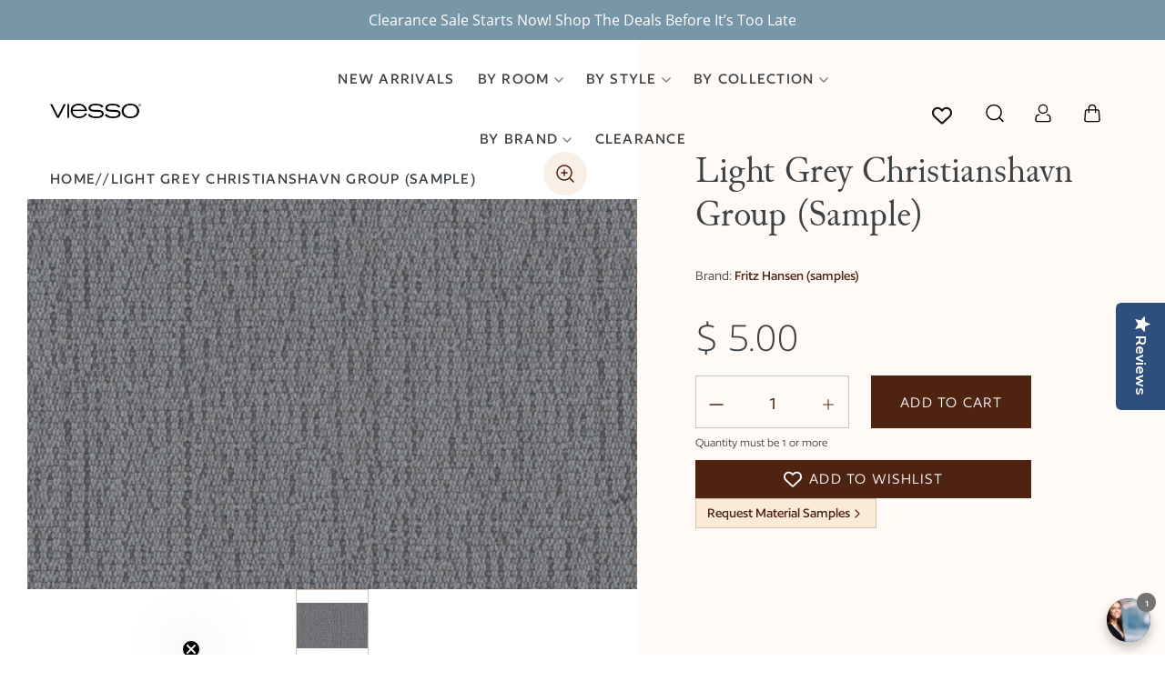

--- FILE ---
content_type: text/javascript
request_url: https://viesso.com/cdn/shop/t/45/assets/createape.js?v=136038960638168109231764203756
body_size: 366
content:
$(function(){let currentSlideColor;$("#hero-slider").on("init",function(event,slick){let bgColor=$(slick.$slides.get(0)).attr("data-background-color"),bgStyle=$(slick.$slides.get(0)).attr("data-background-style");$(".site-header").removeClass(currentSlideColor),currentSlideColor=bgColor,$(".site-header").addClass(bgColor),bgColor=="green"||bgColor=="red"||bgColor=="gray"?$(".site-header").addClass("white-header"):$(".site-header").removeClass("white-header"),bgStyle=="style-100"?$(".site-header").addClass("style-100"):$(".site-header").removeClass("style-100")}),$("#hero-slider").slick({dots:!0,infinite:!0,speed:300,slidesToShow:1,slidesToScroll:1,adaptiveHeight:!1,arrows:!1,fade:!0,appendDots:".hero-section .controls",autoplay:!0,autoplaySpeed:8e3}),$("#hero-slider").on("afterChange",function(event,slick,currentSlide,nextSlide){let bgColor=$(slick.$slides.get(currentSlide)).attr("data-background-color"),bgStyle=$(slick.$slides.get(currentSlide)).attr("data-background-style");$(".site-header").removeClass(currentSlideColor),currentSlideColor=bgColor,$(".site-header").addClass(bgColor),bgColor=="green"||bgColor=="red"||bgColor=="gray"?$(".site-header").addClass("white-header"):$(".site-header").removeClass("white-header"),bgStyle=="style-100"?$(".site-header").addClass("style-100"):$(".site-header").removeClass("style-100")}),$(".catalog-collection-product-slider").each(function(){$(this).slick({dots:!0,infinite:!1,slidesToShow:3,speed:800,slidesToScroll:1,adaptiveHeight:!1,arrows:!0,prevArrow:'<button class="prev-slider"><svg width="64" height="64" viewBox="0 0 64 64" fill="none" xmlns="http://www.w3.org/2000/svg"><rect width="64" height="64" rx="32" transform="matrix(-1 0 0 1 64 0)" fill="#3D4246"/><path d="M34.3333 24L26.3333 32L34.3333 40" stroke="#FFF4F4"/></svg></button>',nextArrow:'<button class="next-slider"><svg width="64" height="64" viewBox="0 0 64 64" fill="none" xmlns="http://www.w3.org/2000/svg"><rect width="64" height="64" rx="32" fill="#3D4246"/><path d="M29.6667 24L37.6667 32L29.6667 40" stroke="#FFF4F4"/></svg></button>',responsive:[{breakpoint:991,settings:{slidesToShow:2,arrows:!1}}]})}),$(".our-brands-slider").slick({dots:!0,infinite:!1,speed:300,slidesToShow:2,slidesToScroll:1,speed:800,adaptiveHeight:!1,centerMode:!1,variableWidth:!1,arrows:!0,prevArrow:'<button class="prev-slider"><svg width="48" height="48" viewBox="0 0 48 48" fill="none" xmlns="http://www.w3.org/2000/svg"><rect width="48" height="48" rx="24" transform="matrix(-1 0 0 1 48 0)" fill="black" fill-opacity="0.2"/><path d="M25 18L19 24L25 30" stroke="#FFF4F4"/></svg></button>',nextArrow:'<button class="next-slider"><svg width="48" height="48" viewBox="0 0 48 48" fill="none" xmlns="http://www.w3.org/2000/svg"><rect width="48" height="48" rx="24" fill="black" fill-opacity="0.2"/><path d="M23 18L29 24L23 30" stroke="#FFF4F4"/></svg></button>',appendArrows:$("#our-brands-section .controls"),responsive:[{breakpoint:991,settings:{slidesToShow:2,arrows:!1,dots:!1}}]}),$(".product-slider").each(function(){$(this).slick({dots:!0,infinite:!1,slidesToShow:3,speed:800,slidesToScroll:1,adaptiveHeight:!1,arrows:!0,prevArrow:'<button class="prev-slider"><svg width="64" height="64" viewBox="0 0 64 64" fill="none" xmlns="http://www.w3.org/2000/svg"><rect width="64" height="64" rx="32" transform="matrix(-1 0 0 1 64 0)" fill="#3D4246"/><path d="M34.3333 24L26.3333 32L34.3333 40" stroke="#FFF4F4"/></svg></button>',nextArrow:'<button class="next-slider"><svg width="64" height="64" viewBox="0 0 64 64" fill="none" xmlns="http://www.w3.org/2000/svg"><rect width="64" height="64" rx="32" fill="#3D4246"/><path d="M29.6667 24L37.6667 32L29.6667 40" stroke="#FFF4F4"/></svg></button>',responsive:[{breakpoint:991,settings:{slidesToShow:2,arrows:!1}}]})}),$(".product-detail-gallery-slider").each(function(){$(this).slick({dots:!0,infinite:!1,speed:300,slidesToShow:1,slidesToScroll:1,adaptiveHeight:!1,arrows:!1})}),$(".second-level").hover(function(){$(".second-level").removeClass("active"),$(this).addClass("active")},function(){$(".second-level:nth-child(1)").addClass("active")}),$(window).scroll(function(){window.location.href.indexOf("/blogs/a-la-mod/")===-1&&($(window).scrollTop()>800?$(".site-header").addClass("sticky"):$(".site-header").removeClass("sticky"))}),$(".site-nav > .site-nav--has-dropdown").hover(function(){$(".site-header").addClass("dropdown-open")},function(){$(".site-header").removeClass("dropdown-open")});let currentImage=$("#productSlider .slick-current img").attr("zoom-src");$(".zoom-button").attr("href",currentImage),$("#productSlider").on("afterChange",function(){currentImage=$("#productSlider .slick-current img").attr("zoom-src"),$(".zoom-button").attr("href",currentImage)}),$readMoreJS({target:".description.read-more-less",wordsCount:44,toggle:!0,moreLink:"Read more",lessLink:" Read less",linkClass:"read-more-link"})});
//# sourceMappingURL=/cdn/shop/t/45/assets/createape.js.map?v=136038960638168109231764203756


--- FILE ---
content_type: text/javascript
request_url: https://limits.minmaxify.com/viesso.myshopify.com?v=138b&r=20251107115748
body_size: 17436
content:
!function(i){if(!i.minMaxify&&-1==location.href.indexOf("checkout.shopify")){var e=i.minMaxifyContext||{},a=i.minMaxify={shop:"viesso.myshopify.com",cart:null,cartLoadTryCount:0,customer:e.customer,feedback:function(i){if(0!=n.search(/\/(account|password|checkouts|cache|pages|\d+\/)/)){var e=new XMLHttpRequest;e.open("POST","https://app.minmaxify.com/report"),e.send(location.protocol+"//"+a.shop+n+"\n"+i)}},guarded:function(i,e){return function(){try{var n=e&&e.apply(this,arguments),t=i.apply(this,arguments);return e?t||n:t}catch(i){console.error(i);var m=i.toString();-1==m.indexOf("Maximum call stack")&&a.feedback("ex\n"+(i.stack||"")+"\n"+m)}}}},n=i.location.pathname;a.guarded((function(){var e,t,m,r,l,o=i.jQuery,c=i.document,h={btnCheckout:"[name=checkout],[href='/checkout'],[type=submit][value=Checkout],[onclick='window.location\\=\\'\\/checkout\\''],form[action='/checkout'] [type=submit],.checkout_button,form[action='/cart'] [type=submit].button-cart-custom,.btn-checkout,.checkout-btn,.button-checkout,.rebuy-cart__checkout-button,.gokwik-checkout,.tdf_btn_ck",lblCheckout:"[name=checkout]",btnCartQtyAdjust:".cart-item-decrease,.cart-item-increase,.js--qty-adjuster,.js-qty__adjust,.minmaxify-quantity-button,.numberUpDown > *,.cart-item button.adjust,.cart-wrapper .quantity-selector__button,.cart .product-qty > .items,.cart__row [type=button],.cart-item-quantity button.adjust,.cart_items .js-change-quantity,.ajaxcart__qty-adjust,.cart-table-quantity button",divCheckout:".additional-checkout-buttons,.dynamic-checkout__content,.cart__additional_checkout,.additional_checkout_buttons,.paypal-button-context-iframe,.additional-checkout-button--apple-pay,.additional-checkout-button--google-pay",divDynaCheckout:"div.shopify-payment-button,.shopify-payment-button > div,#gokwik-buy-now",fldMin:"",fldQty:"input[name=quantity]",fldCartQty:"input[name^='updates['],.cart__qty-input,[data-cart-item-quantity]",btnCartDrawer:"a[href='/cart'],.js-drawer-open-right",btnUpdate:"[type=submit][name=update],.cart .btn-update"},u=0,d={name:""},s=2e4,p={NOT_VALID_MSG:"Order not valid",CART_UPDATE_MSG:"Cart needs to be updated",CART_AUTO_UPDATE:"Quantities have been changed, press OK to validate the cart.",CART_UPDATE_MSG2:'Cart contents have changed, you must click "Update cart" before proceeding.',VERIFYING_MSG:"Verifying",VERIFYING_EXPANDED:"Please wait while we verify your cart.",PREVENT_CART_UPD_MSG:"\n\n"},g="/";function b(){return(new Date).getTime()}Object.assign;function f(i,e){try{setTimeout(i,e||0)}catch(a){e||i()}}function y(i){return i?"string"==typeof i?c.querySelectorAll(i):i.nodeType?[i]:i:[]}function v(i,e){var a,n=y(i);if(n&&e)for(a=0;a<n.length;++a)e(n[a]);return n}function k(i,e){var a=i&&c.querySelector(i);if(a)return e?"string"==typeof e?a[e]:e(a):a}function C(i,e){if(o)return o(i).trigger(e);v(i,(function(i){i[e]()}))}function x(i,e,a){try{if(o)return o(i).on(e,a)}catch(i){}v(i,(function(i){i.addEventListener(e,a)}))}function M(i,e){try{var a=c.createElement("template");a.innerHTML=i;var n=a.content.childNodes;if(n){if(!e)return n[0];for(;n.length;)e.appendChild(n[0]);return 1}}catch(i){console.error(i)}}function S(i){var e=i.target;try{return(e.closest||e.matches).bind(e)}catch(i){}}function w(){}a.showMessage=function(i){if(B())return(a.closePopup||w)(),!0;var e=P.messages||P.getMessages();if(++u,i&&(a.prevented=b()),!a.showPopup||!a.showPopup(e[0],e.slice(1))){for(var n="",t=0;t<e.length;++t)n+=e[t]+"\n";alert(n),m&&C(h.btnUpdate,"click")}return i&&(i.stopPropagation&&i.stopPropagation(),i.preventDefault&&i.preventDefault()),!1};var _="top: 0; left: 0; width: 100%; height: 100%; position: fixed;",L=".minmaxify-p-bg {"+_+" z-index: 2147483641; overflow: hidden; background: #0B0B0BCC; opacity: 0.2;} .minmaxify-p-bg.minmaxify-a {transition: opacity 0.15s ease-out; opacity: 1; display: block;} .minmaxify-p-wrap {"+_+' display: table; z-index: 2147483642; outline: none !important; pointer-events: none;} .minmaxify-p-wrap > div {display: table-cell; vertical-align: middle;} .minmaxify-dlg {padding:0px; margin:auto; border: 0px;} .minmaxify-dlg::backdrop {background:#0B0B0BBB;} .minmaxify-p {opacity: .5; color: black; background-color: white; padding: 18px; max-width: 500px; margin: 18px auto; width: calc(100% - 36px); pointer-events: auto; border: solid white 1px; overflow: auto; max-height: 95vh;} dialog > .minmaxify-p {margin:auto; width:100%;} .minmaxify-p.minmaxify-a {opacity: 1; transition: all 0.25s ease-in; border-width: 0px;} .minmaxify-ok {display: inline-block; padding: 8px 20px; margin: 0; line-height: 1.42; text-decoration: none; text-align: center; vertical-align: middle; white-space: nowrap; border: 1px solid transparent; border-radius: 2px; font-family: "Montserrat","Helvetica Neue",sans-serif; font-weight: 400;font-size: 14px;text-transform: uppercase;transition:background-color 0.2s ease-out;background-color: #528ec1; color: white; min-width: unset;} .minmaxify-ok:after {content: "OK";} .minmaxify-close {font-style: normal; font-size: 28px; font-family: monospace; overflow: visible; background: transparent; border: 0; appearance: none; display: block; outline: none; padding: 0px; box-shadow: none; margin: -10px -5px 0 0; opacity: .65;} .minmaxify-p button {user-select: none; cursor: pointer; float:right; width: unset;} .minmaxify-close:hover, .minmaxify-close:focus {opacity: 1;} .minmaxify-p ul {padding-left: 2rem; margin-bottom: 2rem;}';function A(i){if(p.locales){var e=(p.locales[a.locale]||{})[i];if(void 0!==e)return e}return p[i]}var T,I={messages:[A("VERIFYING_EXPANDED")],equalTo:function(i){return this===i}},P=I;function O(i){return e?e.getItemLimits(a,i):{}}function D(){return e}function B(){return P.isOk&&!m&&D()||"force"==P.isOk||t}function G(){location.pathname!=n&&(n=location.pathname);try{if(D()&&!t){!function(){var i=a.cart&&a.cart.items;if(!i)return;v(h.fldCartQty,(function(e){for(var a=0;a<i.length;++a){var n=i[a],t=e.dataset;if(n.key==t.lineId||e.id&&-1!=e.id.search(new RegExp("updates(_large)?_"+n.id,"i"))||(t.cartLine||t.index)==a+1){var m=O(n);m.min>1&&!m.combine&&(e.min=m.min),m.max&&(e.max=m.max),m.multiple&&!m.combine&&(e.step=m.multiple);break}}}))}(),v(h.divDynaCheckout,(function(i){i.style.display="none"}));var e=function(e){var a,t;if(!a){if(!t)try{t=decodeURIComponent(n||location.href||"")}catch(i){t=""}if(!((t=t.split("/")).length>2&&"products"==t[t.length-2]))return;a=t[t.length-1]}var m=(i.ShopifyAnalytics||{}).meta||{},r={handle:a,sku:""},l=m.product,o=m.selectedVariantId;if(!l){var c=k("#ProductJson-product-template");if(c)try{l=c._product||JSON.parse(c.dataset.product||c.textContent)}catch(i){}}if(l){r.product_description=l.description,r.product_type=l.type,r.vendor=l.vendor,r.price=l.price,r.product_title=l.title,r.product_id=l.id;var h=l.variants||[],u=h.length;if(o||1==u)for(var d=0;d<u;++d){var s=h[d];if(1==u||s.id==o){r.variant_title=s.public_title,r.sku=s.sku,r.grams=s.weight,r.price=s.price||l.price,r.variant_id=s.id,r.name=s.name,r.product_title||(r.product_title=s.name);break}}}return r}();if(e){var m=k(h.fldQty);!function(e,a){function n(i,e){if(arguments.length<2)return a.getAttribute(i);null==e?a.removeAttribute(i):a.setAttribute(i,e)}var t=e.max||void 0,m=e.multiple,r=e.min;if((i.minmaxifyDisplayProductLimit||w)(e),a){var l=n("mm-max"),o=n("mm-step"),c=n("mm-min"),h=parseInt(a.max),u=parseInt(a.step),d=parseInt(a.min);stockMax=parseInt(n("mm-stock-max")),val=parseInt(a.value),(r!=c||r>d)&&((c?val==c||val==d:!val||val<r)&&(a.value=r),!e.combine&&r>1?n("min",r):c&&n("min",1),n("mm-min",r)),isNaN(stockMax)&&!l&&(stockMax=parseInt(n("data-max-quantity")||n("max")),n("mm-stock-max",stockMax)),!isNaN(stockMax)&&t&&t>stockMax&&(t=stockMax),(t!=l||isNaN(h)||h>t)&&(t?n("max",t):l&&n("max",null),n("mm-max",t)),(m!=o||m>1&&u!=m)&&(e.combine?o&&n("step",null):n("step",m),n("mm-step",m))}}(O(e),m)}}}catch(i){console.error(i)}return H(),E(),!0}function H(i,e,a){k(h.lblCheckout,(function(n){var t=null===i?n.minMaxifySavedLabel:i;n.minMaxifySavedLabel||(n.minMaxifySavedLabel=n.value||(n.innerText||n.textContent||"").trim()),void 0!==t&&(n.value=t);var m=n.classList;m&&e&&m.add(e),m&&a&&m.remove(a)}))}function R(i){"start"==i?(H(A("VERIFYING_MSG"),"btn--loading"),r||(r=b(),s&&f((function(){r&&b()-r>=s&&(V()&&a.feedback("sv"),P={isOk:"force"},R("stop"))}),s))):"stop"==i?(H(P.isOk?null:A("NOT_VALID_MSG"),0,"btn--loading"),r=0,(a.popupShown||w)()&&f(a.showMessage)):"changed"==i&&H(A("CART_UPDATE_MSG")),E()}function E(){v(h.divCheckout,(function(i){var e=i.style;B()?i.mm_hidden&&(e.display=i.mm_hidden,i.mm_hidden=!1):"none"!=e.display&&(i.mm_hidden=e.display||"block",e.display="none")})),(i.minmaxifyDisplayCartLimits||w)(!t&&P,m)}function N(n){null==a.cart&&(a.cart=(i.Shopify||{}).cart||null);var t=a.cart&&a.cart.item_count&&(n||!u&&V());(G()||t||n)&&(D()&&a.cart?(P=e.validateCart(a),R("stop"),t&&(T&&!P.isOk&&!P.equalTo(T)&&c.body?a.showMessage():!u&&V()&&f(a.showMessage,100)),T=P):(P=I,R("start"),a.cart||F()))}function V(){let i=n.length-5;return i<4&&n.indexOf("/cart")==i}function q(i,e,n,t){if(e&&"function"==typeof e.search&&4==i.readyState&&"blob"!=i.responseType){var r,l;try{if(200!=i.status)"POST"==n&&-1!=e.search(/\/cart(\/update|\/change|\/clear|\.js)/)&&(422==i.status?F():m&&(m=!1,N()));else{if("GET"==n&&-1!=e.search(/\/cart($|\.js|\.json|\?view=)/)&&-1==e.search(/\d\d\d/))return;var o=(r=i.response||i.responseText||"").indexOf&&r.indexOf("{")||0;-1!=e.search(/\/cart(\/update|\/change|\/clear|\.js)/)||"/cart"==e&&0==o?(-1!=e.indexOf("callback=")&&r.substring&&(r=r.substring(o,r.length-1)),l=a.handleCartUpdate(r,-1!=e.indexOf("cart.js")?"get":"update",t)):-1!=e.indexOf("/cart/add")?l=a.handleCartUpdate(r,"add",t):"GET"!=n||V()&&"/cart"!=e||(N(),l=1)}}catch(i){if(!r||0==i.toString().indexOf("SyntaxError"))return;console.error(i),a.feedback("ex\n"+(i.stack||"")+"\n"+i.toString()+"\n"+e)}l&&U()}}function U(){for(var i=500;i<=2e3;i+=500)f(G,i)}function F(){var i=new XMLHttpRequest,e=g+"cart.js?_="+b();i.open("GET",e),i.mmUrl=null,i.onreadystatechange=function(){q(i,e)},i.send(),f((function(){null==a.cart&&a.cartLoadTryCount++<60&&F()}),5e3+500*a.cartLoadTryCount)}a.getLimitsFor=O,a.checkLimits=B,a.onChange=a.guarded((function(){R("changed"),m=!0,P=V()&&k(h.btnUpdate)?{messages:[A("CART_AUTO_UPDATE")]}:{messages:[A("CART_UPDATE_MSG2")]},E()})),i.getLimits=N,i.mmIsEnabled=B,a.handleCartUpdate=function(i,e,n){"string"==typeof i&&(i=JSON.parse(i));var t="get"==e&&JSON.stringify(i);if("get"!=e||l!=t){if("update"==e)a.cart=i;else if("add"!=e){if(n&&!i.item_count&&a.cart)return;a.cart=i}else{var r=i.items||[i];i=a.cart;for(var o=0;o<r.length;++o){var c=r[o];i&&i.items||(i=a.cart={total_price:0,total_weight:0,items:[],item_count:0}),i.total_price+=c.line_price,i.total_weight+=c.grams*c.quantity,i.item_count+=c.quantity;for(var h=0;h<i.items.length;++h){var u=i.items[h];if(u.id==c.id){i.total_price-=u.line_price,i.total_weight-=u.grams*u.quantity,i.item_count-=u.quantity,i.items[h]=c,c=0;break}}c&&i.items.unshift(c)}i.items=i.items.filter((function(i){return i.quantity>0})),t=JSON.stringify(i)}return l=t,m=!1,N(!0),1}if(!P.isOk)return G(),1};var z,K=i.XMLHttpRequest.prototype,j=K.open,Q=K.send;function W(){o||(o=i.jQuery);var e=i.Shopify||{},n=e.shop||location.host;if(d=e.theme||d,t=!1,n==a.shop){var r;a.locale=e.locale,G(),function(i,e,n,t){v(i,(function(i){if(!i["mmBound_"+e]){i["mmBound_"+e]=!0;var m=i["on"+e];m&&t?i["on"+e]=a.guarded((function(i){!1!==n()?m.apply(this,arguments):i.preventDefault()})):x(i,e,a.guarded(n))}}))}(h.btnCartDrawer,"click",U),a.showPopup||M('<style type="text/css" minmaxify>'+L+"</style>",c.head)&&(a.showPopup=function(i,e){for(var n='<button title="Close (Esc)" type="button" class="minmaxify-close" aria-label="Close">&times;</button>'+i.replace(new RegExp("\n","g"),"<br/>")+"<ul>",t=0;t<e.length;++t){var m=e[t];m&&(n+="<li>"+m+"</li>")}n+='</ul><div><button class="minmaxify-ok"></button><div style="display:table;clear:both;"></div></div>';var l=k("div.minmaxify-p");if(l)l.innerHTML=n,r&&!r.open&&r.showModal();else{var o=c.body;(r=c.createElement("dialog")).showModal?(r.className="minmaxify-dlg",r.innerHTML="<div class='minmaxify-p minmaxify-a'>"+n+"</div>",o.appendChild(r),r.showModal(),x(r,"click",(function(i){var e=S(i);e&&!e(".minmaxify-p")&&a.closePopup()}))):(r=0,o.insertBefore(M("<div class='minmaxify-p-bg'></div>"),o.firstChild),o.insertBefore(M("<div class='minmaxify-p-wrap'><div><div role='dialog' aria-modal='true' aria-live='assertive' tabindex='1' class='minmaxify-p'>"+n+"</div></div></div>"),o.firstChild),f(v.bind(a,".minmaxify-p-bg, .minmaxify-p",(function(i){i.classList.add("minmaxify-a")}))))}return x(".minmaxify-ok","click",(function(){a.closePopup(1)})),x(".minmaxify-close, .minmaxify-p-bg","click",(function(){a.closePopup()})),1},a.closePopup=function(i){r?r.close():v(".minmaxify-p-wrap, .minmaxify-p-bg",(function(i){i.parentNode.removeChild(i)})),m&&i&&C(h.btnUpdate,"click")},a.popupShown=function(){return r?r.open:y("div.minmaxify-p").length},c.addEventListener("keyup",(function(i){27===i.keyCode&&a.closePopup()}))),X();var l=document.getElementsByTagName("script");for(let i=0;i<l.length;++i){var u=l[i];u.src&&-1!=u.src.indexOf("trekkie.storefront")&&!u.minMaxify&&(u.minMaxify=1,u.addEventListener("load",X))}}else t=!0}function X(){var e=i.trekkie||(i.ShopifyAnalytics||{}).lib||{},n=e.track;n&&!n.minMaxify&&(e.track=function(i){return"Viewed Product Variant"==i&&f(G),n.apply(this,arguments)},e.track.minMaxify=1,e.ready&&(e.ready=a.guarded(N,e.ready)));var t=i.subscribe;"function"!=typeof t||t.mm_quTracked||(t.mm_quTracked=1,t("quantity-update",a.guarded(G)))}a.initCartValidator=a.guarded((function(i){e||(e=i,t||N(!0))})),K.open=function(i,e,a,n,t){return this.mmMethod=i,this.mmUrl=e,j.apply(this,arguments)},K.send=function(i){var e=this;return e.addEventListener?e.addEventListener("readystatechange",(function(i){q(e,e.mmUrl,e.mmMethod)})):e.onreadystatechange=a.guarded((function(){q(e,e.mmUrl)}),e.onreadystatechange),Q.apply(e,arguments)},(z=i.fetch)&&!z.minMaxify&&(i.fetch=function(i,e){var n,t=(e||i||{}).method||"GET";return n=z.apply(this,arguments),-1!=(i=((i||{}).url||i||"").toString()).search(/\/cart(\/|\.js)/)&&(n=n.then((function(e){try{var n=a.guarded((function(a){e.readyState=4,e.responseText=a,q(e,i,t,!0)}));e.ok?e.clone().text().then(n):n()}catch(i){}return e}))),n},i.fetch.minMaxify=1),i.addEventListener("click",a.guarded((function(i){var e=S(i);if(e){if(e(h.btnCheckout))return a.showMessage(i);e(h.btnCartQtyAdjust)&&a.onChange(i)}})),!0),i.addEventListener("keydown",(function(i){i.key,S(i)})),i.addEventListener("change",a.guarded((function(i){var e=S(i);e&&e(h.fldCartQty)&&a.onChange(i)}))),c.addEventListener("DOMContentLoaded",a.guarded((function(){W(),t||(V()&&f(N),(i.booster||i.BoosterApps)&&o&&o.fn.ajaxSuccess&&o(c).ajaxSuccess((function(i,e,a){a&&q(e,a.url,a.type)})))}))),W()}))()}}(window),function(){function i(i,e,a,n){this.cart=e||{},this.opt=i,this.customer=a,this.messages=[],this.locale=n&&n.toLowerCase()}i.prototype={recalculate:function(i){this.isOk=!0,this.messages=!i&&[],this.isApplicable()&&(this._calcWeights(),this.addMsg("INTRO_MSG"),this._doSubtotal(),this._doItems(),this._doGroups(),this._doQtyTotals(),this._doWeight())},getMessages:function(){return this.messages||this.recalculate(),this.messages},isApplicable:function(){var i=this.cart._subtotal=Number(this.cart.total_price||0)/100,e=this.opt.overridesubtotal;if(!(e>0&&i>e)){for(var a=0,n=this.cart.items||[],t=0;t<n.length;t++)a+=Number(n[t].quantity);return this.cart._totalQuantity=a,1}},addMsg:function(i,e){if(!this.messages)return;const a=this.opt.messages;var n=a[i];if(a.locales&&this.locale){var t=(a.locales[this.locale]||{})[i];void 0!==t&&(n=t)}n&&(n=this._fmtMsg(unescape(n),e)),this.messages.push(n)},equalTo:function(i){if(this.isOk!==i.isOk)return!1;var e=this.getMessages(),a=i.messages||i.getMessages&&i.getMessages()||[];if(e.length!=a.length)return!1;for(var n=0;n<e.length;++n)if(e[n]!==a[n])return!1;return!0},_calcWeights:function(){this.weightUnit=this.opt.weightUnit||"g";var i=a[this.weightUnit]||1,e=this.cart.items;if(e)for(var n=0;n<e.length;n++){var t=e[n];t._weight=Math.round(Number(t.grams||0)*i*t.quantity*100)/100}this.cart._totalWeight=Math.round(Number(this.cart.total_weight||0)*i*100)/100},_doSubtotal:function(){var i=this.cart._subtotal,e=this.opt.minorder,a=this.opt.maxorder;i<e&&(this.addMsg("MIN_SUBTOTAL_MSG"),this.isOk=!1),a>0&&i>a&&(this.addMsg("MAX_SUBTOTAL_MSG"),this.isOk=!1)},_doWeight:function(){var i=this.cart._totalWeight,e=this.opt.weightmin,a=this.opt.weightmax;i<e&&(this.addMsg("MIN_WEIGHT_MSG"),this.isOk=!1),a>0&&i>a&&(this.addMsg("MAX_WEIGHT_MSG"),this.isOk=!1)},checkGenericLimit:function(i,e,a){if(!(i.quantity<e.min&&(this.addGenericError("MIN",i,e,a),a)||e.max&&i.quantity>e.max&&(this.addGenericError("MAX",i,e,a),a)||e.multiple>1&&i.quantity%e.multiple>0&&(this.addGenericError("MULT",i,e,a),a))){var n=i.line_price/100;void 0!==e.minAmt&&n<e.minAmt&&(this.addGenericError("MIN_SUBTOTAL",i,e,a),a)||e.maxAmt&&n>e.maxAmt&&this.addGenericError("MAX_SUBTOTAL",i,e,a)}},addGenericError:function(i,e,a,n){var t={item:e};n?(i="PROD_"+i+"_MSG",t.itemLimit=a,t.refItem=n):(i="GROUP_"+i+"_MSG",t.groupLimit=a),this.addMsg(i,t),this.isOk=!1},_buildLimitMaps:function(){var i=this.opt,e=i.items||[];i.byVId={},i.bySKU={},i.byId={},i.byHandle={};for(var a=0;a<e.length;++a){var n=e[a];n.sku?i.bySKU[n.sku]=n:n.vId?i.byVId[n.vId]=n:(n.h&&(i.byHandle[n.h]=n),n.id&&(i.byId[n.id]=n))}},_doItems:function(){var i,e=this.cart.items||[],a={},n={},t=this.opt;t.byHandle||this._buildLimitMaps(),(t.itemmin||t.itemmax||t.itemmult)&&(i={min:t.itemmin,max:t.itemmax,multiple:t.itemmult});for(var m=0;m<e.length;m++){var r=e[m],l=this.getCartItemKey(r),o=a[l],c=n[r.handle];o?(o.quantity+=r.quantity,o.line_price+=r.line_price,o._weight+=r._weight):o=a[l]={ref:r,quantity:r.quantity,line_price:r.line_price,grams:r.grams,_weight:r._weight,limit:this._getIndividualItemLimit(r)},c?(c.quantity+=r.quantity,c.line_price+=r.line_price,c._weight+=r._weight):c=n[r.handle]={ref:r,quantity:r.quantity,line_price:r.line_price,grams:r.grams,_weight:r._weight},c.limit&&c.limit.combine||(c.limit=o.limit)}for(var h in a){if(r=a[h])((u=r.limit||r.limitRule)?!u.combine:i)&&this.checkGenericLimit(r,u||i,r.ref)}for(var h in n){var u;if(r=n[h])(u=r.limit||r.limitRule)&&u.combine&&this.checkGenericLimit(r,u,r.ref)}},getCartItemKey:function(i){var e=i.handle;return this.opt.forceVariantIdAsSKU?e+=i.variant_id:e+=i.sku||i.variant_id,e},getCartItemIds:function(i){var e={variant_id:i.variant_id,handle:i.handle||"",product_id:i.product_id,sku:i.sku},a=e.handle.indexOf(" ");return a>0&&(e.sku=e.handle.substring(a+1),e.handle=e.handle.substring(0,a)),e},_getIndividualItemLimit:function(i){var e=this.opt,a=this.getCartItemIds(i);return e.byVId[a.variant_id]||e.bySKU[a.sku]||e.byId[a.product_id]||e.byHandle[a.handle]||this.getIndividualGroupLimit(i,a)},getItemLimit:function(i){var e=this.opt;if(!e)return{};void 0===e.byHandle&&this._buildLimitMaps();var a=this._getIndividualItemLimit(i);return a||(a={min:e.itemmin,max:e.itemmax,multiple:e.itemmult}),a},calcItemLimit:function(i){var e=this.getItemLimit(i);(e={max:e.max||0,multiple:e.multiple||1,min:e.min,combine:e.combine}).min||(e.min=e.multiple);var a=this.opt.maxtotalitems||0;(!e.max||a&&a<e.max)&&(e.max=a);for(var n=this.opt.groups||[],t=0;t<n.length;++t){var m=n[t];1==m.combine&&this.groupIsApplicable(i,m)&&(!e.max||m.max&&m.max<e.max)&&(e.max=m.max)}return e},_doQtyTotals:function(){var i=this.opt.maxtotalitems,e=this.opt.mintotalitems,a=this.opt.multtotalitems,n=this.cart._totalQuantity;0!=i&&n>i&&(this.addMsg("TOTAL_ITEMS_MAX_MSG"),this.isOk=!1),n<e&&(this.addMsg("TOTAL_ITEMS_MIN_MSG"),this.isOk=!1),a>1&&n%a>0&&(this.addMsg("TOTAL_ITEMS_MULT_MSG"),this.isOk=!1)},getIndividualGroupLimit:function(i,e){for(var a=this.opt.groups||[],n=0;n<a.length;++n){var t=a[n];if(1!=t.combine&&this.groupIsApplicable(i,t,e))return t}},groupIsApplicable:function(i,a,n){var t=a.field,m=a.op,r=a.filter;if("[]"==t)return this.checkMultipleConditions(r||[],this.groupIsApplicable.bind(this,i),m,n);var l,o=i[t];switch(t){case"ctags":o=(this.customer||{}).tags||[],l=!0;break;case"product":o=i.product_id;case"coll":case"ptag":l=!0;break;case"price":o/=100;break;case"handle":void 0!==(n||{}).handle&&(o=n.handle)}return l&&("e"==m?(m="oo",r=[r]):"ne"==m&&(m="no",r=[r])),e[m](o,r)},_doGroups:function(){for(var i=this.opt.groups||[],e=0;e<i.length;++e){var a=i[e];if(1==a.combine){for(var n=0,t=0,m=this.cart.items||[],r=0;r<m.length;++r){var l=m[r];this.groupIsApplicable(l,a)&&(n+=l.quantity,t+=l.line_price)}n&&this.checkGenericLimit({quantity:n,line_price:t},a)}}},checkMultipleConditions:function(i,e,a,n){for(var t=0;t<i.length;++t){if(e(i[t],n)){if("not"==a)return!1;if("or"==a)return!0}else{if("and"==a)return!1;if("nor"==a)return!0}}return"and"==a||"not"==a},_fmtMsg:function(i,e){var a,n,t,m=this;return i.replace(/\{\{\s*(.*?)\s*\}\}/g,(function(i,r){try{a||(a=m._getContextMsgVariables(e)||{});var l=a[r];return void 0!==l?l:n||(n=a,m._setGeneralMsgVariables(n),void 0===(l=n[r]))?(t||(t=m._makeEvalFunc(a)),t(r)):l}catch(i){return'"'+i.message+'"'}}))},formatMoney:function(i){var e=this.opt.moneyFormat;if(void 0!==e){try{i=i.toLocaleString()}catch(i){}e&&(i=e.replace(/{{\s*amount[a-z_]*\s*}}/,i))}return i},_getContextMsgVariables(i){if(i){var e,a;if(i.itemLimit){var n=i.item,t=i.refItem||n,m=i.itemLimit;e={item:t,ProductQuantity:n.quantity,ProductName:m.combine&&unescape(t.product_title||m.name)||t.title,GroupTitle:m.title,ProductMinQuantity:m.min,ProductMaxQuantity:m.max,ProductQuantityMultiple:m.multiple},a=[["ProductAmount",Number(n.line_price)/100],["ProductMinAmount",m.minAmt],["ProductMaxAmount",m.maxAmt]]}if(i.groupLimit){n=i.item,t=i.refItem||n,m=i.groupLimit;e={item:t,GroupQuantity:n.quantity,GroupTitle:m.title,GroupMinQuantity:m.min,GroupMaxQuantity:m.max,GroupQuantityMultiple:m.multiple},a=[["GroupAmount",Number(n.line_price)/100],["GroupMinAmount",m.minAmt],["GroupMaxAmount",m.maxAmt]]}if(e){for(var r=0;r<a.length;r++){const i=a[r];isNaN(i[1])||Object.defineProperty(e,i[0],{get:this.formatMoney.bind(this,i[1])})}return e}}},_setGeneralMsgVariables:function(i){var e=this.cart,a=this.opt;i.CartWeight=e._totalWeight,i.CartMinWeight=a.weightmin,i.CartMaxWeight=a.weightmax,i.WeightUnit=this.weightUnit,i.CartQuantity=e._totalQuantity,i.CartMinQuantity=a.mintotalitems,i.CartMaxQuantity=a.maxtotalitems,i.CartQuantityMultiple=a.multtotalitems;for(var n=[["CartAmount",e._subtotal],["CartMinAmount",a.minorder],["CartMaxAmount",a.maxorder]],t=0;t<n.length;t++){const e=n[t];isNaN(e[1])||Object.defineProperty(i,e[0],{get:this.formatMoney.bind(this,e[1])})}},_makeEvalFunc:function(i){return new Function("_expr","with(this) return eval(_expr)").bind(i)}};var e={c:function(i,e){return i&&String(i).indexOf(e)>-1},nc:function(i,e){return i&&-1==String(i).indexOf(e)},e:function(i,e){return i==e},g:function(i,e){return i>e},l:function(i,e){return i<e},ne:function(i,e){return i!=e},be:function(i,e){return i>e[0]&&i<e[1]},oo:function(i,e){if(i){i instanceof Array||(i=[i]);for(var a=0;a<i.length;++a)for(var n=0;n<e.length;++n)if(i[a]==e[n])return 1}},no:function(i,e){i instanceof Array||(i=[i]);for(var a=0;a<i.length;++a)for(var n=0;n<e.length;++n)if(i[a]==e[n])return 0;return 1}},a={g:1,kg:.001,lb:.00220462,oz:.03527396},n={messages:{INTRO_MSG:"Cannot place order, conditions not met: \n\n",GROUP_MIN_MSG:"Must have at least {{GroupMinQuantity}} of {{GroupTitle}}.",GROUP_MAX_MSG:"Must have at most {{GroupMaxQuantity}} of {{GroupTitle}}.",GROUP_MULT_MSG:"{{GroupTitle}} quantity must be a multiple of {{GroupQuantityMultiple}}.",GROUP_MIN_SUBTOTAL_MSG:"Must have {{GroupTitle}} for at least {{GroupMinAmount}}.",GROUP_MAX_SUBTOTAL_MSG:"Must have {{GroupTitle}} for at most {{GroupMaxAmount}}.",PROD_MIN_MSG:"{{ProductName}}: Must have at least {{ProductMinQuantity}} of this item.",PROD_MAX_MSG:"{{ProductName}}: Must have at most {{ProductMaxQuantity}} of this item.",PROD_MULT_MSG:"{{ProductName}}: Quantity must be a multiple of {{ProductQuantityMultiple}}."},items:[{min:2,multiple:2,combine:1,name:"1900%20Stacking%20Armchair",h:"1900-stacking-armchair"},{min:2,multiple:2,combine:1,name:"1900%20Stacking%20Chair",h:"1900-stacking-chair"},{id:5733235294364,h:"adams-shelf-brackets",name:"Adams Shelf Brackets",min:2,multiple:2,combine:1},{id:8411443986588,h:"aero-stool",name:"Aero Stool",min:2,multiple:2},{vId:45449498132636,id:8578580381852,h:"aged-mirror-tray-clearance",name:"Aged Mirror Tray (Clearance) - Large Rectangular / Charcoal Valet",min:5,multiple:5},{vId:45449497936028,id:8578580381852,h:"aged-mirror-tray-clearance",name:"Aged Mirror Tray (Clearance) - Medium Rectangular / Charcoal Valet",min:5,multiple:5},{id:7553896874140,h:"airloop-armchair-set-of-2",name:"Airloop Armchair - Set of 2",min:2,multiple:2},{id:7703576608924,h:"aj-cushion",name:"AJ Cushion",min:2,multiple:2,combine:1},{vId:43373565509788,id:7946522853532,h:"akademia-linea-high-chair",name:'Akademia Linea High Chair - 38.2" High / COM Color(Minimum 20pcs) / Customer Own Fabric (0.6m)',min:20,multiple:20},{vId:43373565345948,id:7946522853532,h:"akademia-linea-high-chair",name:'Akademia Linea High Chair - 38.2" High / COM Color(Minimum 20pcs) / Fabric 1: Roccia By Fidivi',min:20,multiple:20},{vId:43373565378716,id:7946522853532,h:"akademia-linea-high-chair",name:'Akademia Linea High Chair - 38.2" High / COM Color(Minimum 20pcs) / Fabric 2: Steelcut Trio By Kvadrat',min:20,multiple:20},{vId:43373565411484,id:7946522853532,h:"akademia-linea-high-chair",name:'Akademia Linea High Chair - 38.2" High / COM Color(Minimum 20pcs) / Fabric 3: Molly By Kvadrat',min:20,multiple:20},{vId:43373565444252,id:7946522853532,h:"akademia-linea-high-chair",name:'Akademia Linea High Chair - 38.2" High / COM Color(Minimum 20pcs) / Leather 1: Elmosoft 33004 Cognac',min:20,multiple:20},{vId:43373565477020,id:7946522853532,h:"akademia-linea-high-chair",name:'Akademia Linea High Chair - 38.2" High / COM Color(Minimum 20pcs) / Leather 2: Elmosoft 22024 Natural Beige',min:20,multiple:20},{vId:43373565313180,id:7946522853532,h:"akademia-linea-high-chair",name:'Akademia Linea High Chair - 38.2" High / COM Color(Minimum 20pcs) / No Upholstery',min:20,multiple:20},{vId:43373629866140,id:7946522853532,h:"akademia-linea-high-chair",name:'Akademia Linea High Chair - 41.3" High / COM Color(Minimum 20pcs) / Customer Own Fabric (0.6m)',min:20,multiple:20},{vId:43373628948636,id:7946522853532,h:"akademia-linea-high-chair",name:'Akademia Linea High Chair - 41.3" High / COM Color(Minimum 20pcs) / Fabric 1: Roccia By Fidivi',min:20,multiple:20},{vId:43373629112476,id:7946522853532,h:"akademia-linea-high-chair",name:'Akademia Linea High Chair - 41.3" High / COM Color(Minimum 20pcs) / Fabric 2: Steelcut Trio By Kvadrat',min:20,multiple:20},{vId:43373629276316,id:7946522853532,h:"akademia-linea-high-chair",name:'Akademia Linea High Chair - 41.3" High / COM Color(Minimum 20pcs) / Fabric 3: Molly By Kvadrat',min:20,multiple:20},{vId:43373629472924,id:7946522853532,h:"akademia-linea-high-chair",name:'Akademia Linea High Chair - 41.3" High / COM Color(Minimum 20pcs) / Leather 1: Elmosoft 33004 Cognac',min:20,multiple:20},{vId:43373629702300,id:7946522853532,h:"akademia-linea-high-chair",name:'Akademia Linea High Chair - 41.3" High / COM Color(Minimum 20pcs) / Leather 2: Elmosoft 22024 Natural Beige',min:20,multiple:20},{vId:43373628784796,id:7946522853532,h:"akademia-linea-high-chair",name:'Akademia Linea High Chair - 41.3" High / COM Color(Minimum 20pcs) / No Upholstery',min:20,multiple:20},{min:2,multiple:2,combine:1,name:"Alfa%20End%20Tables",h:"alfa-end-tables"},{min:2,multiple:2,combine:1,name:"Alfa%20End%20Tables%20%28set%20of%202%29",h:"alfa-end-table"},{id:7271356235932,h:"aplo-magnetic-base",name:"Aplo Magnetic Base",min:3,multiple:3,combine:1},{id:6745875447964,h:"application-cloths-3-pieces",name:"Application Cloths 3 Pieces",min:12,multiple:12,combine:1},{id:7450106953884,h:"ariel-dining-chair",name:"Ariel Dining Chair",min:2,multiple:2},{id:7440509272220,h:"arkiv-bookend",name:"Arkiv Bookend",min:2,multiple:2,combine:1},{id:7668149584028,h:"around-wall-hanger",name:"Around Wall Hanger",min:2,multiple:2},{id:7603804635292,h:"bantam-dining-chair",name:"Bantam Dining Chair",min:2,multiple:2,combine:1},{min:2,multiple:2,combine:1,name:"Barclay%20Stacking%20Dining%20Chair",h:"barclay-stacking-dining-chair"},{id:7580705587356,h:"bellevie-chair-v2",name:"Bellevie Chair V2",min:1,multiple:1,combine:1},{id:2470861668434,h:"betty-stacking-chair",name:"Betty Stacking Chair",min:2,multiple:2,combine:1},{min:6,multiple:6,combine:1,name:"Bicoca%20Portable%20Table%20Lamp",h:"bicoca-portable-table-lamp"},{id:7557913903260,h:"bistro-bar-stool",name:"Bistro Bar Stool",min:2,multiple:2,combine:1},{id:7592928739484,h:"bistro-chair-cushion",name:"Bistro Chair Cushion",min:2,multiple:2,combine:1},{id:7570244272284,h:"bistro-natural-chair",name:"Bistro Natural Chair",min:2,multiple:2,combine:1},{id:2360898420818,h:"bistro-outdoor-cushion",name:"Bistro Outdoor Cushion",min:2,multiple:2,combine:1},{min:2,multiple:2,combine:1,name:"Bistro%20Classique%20Folding%20Chair",h:"bistro-classique-folding-chair"},{min:2,multiple:2,combine:1,name:"Bistro%20Duraflon%20Chair",h:"bistro-duraflon-chair"},{min:2,multiple:2,combine:1,name:"Bistro%20Folding%20Naturel%20Chair",h:"bistro-folding-naturel-chair"},{min:2,multiple:2,combine:1,name:"Bistro%20Metal%20Chair",h:"bistro-metal-chair"},{id:7132411101340,h:"black-chopped-bowls-set-of-3",name:"Black Chopped Bowls (set of 3)",min:3,multiple:3},{id:7130320896156,h:"black-farm-house-object",name:"Black Farm House Object",min:2,multiple:2},{id:7132743237788,h:"black-japan-board",name:"Black Japan Board",min:2,multiple:2},{id:7130280919196,h:"black-stilt-house-object",name:"Black Stilt House Object",min:2,multiple:2},{id:7132298838172,h:"black-striped-bowl",name:"Black Striped Bowl",min:2,multiple:2},{id:7132859728028,h:"black-thin-oval-boards-set-of-2",name:"Black Thin Oval Boards (set of 2)"},{id:5914894401692,h:"bolita-table-lamp",name:"Bolita Table Lamp",min:4,multiple:4,combine:1},{id:2527641141330,h:"bracket-chair",name:"Bracket Chair",min:2,multiple:2,combine:1},{min:2,multiple:2,combine:1,name:"Breeze%20Dining%20Chair",h:"harbour-breeze-dining-chair"},{min:2,multiple:2,combine:1,name:"Breeze%20Dining%20Chair",h:"breeze-dining-chair"},{min:2,multiple:2,combine:1,name:"Breeze%20Stackable%20Dining%20Chair",h:"breeze-stackable-dining-chair"},{id:2470861897810,h:"bunny-lounge-chair",name:"Bunny Lounge Chair",min:2,multiple:2,combine:1},{id:7589460443292,h:"cadiz-armchair-set-of-4",name:"Cadiz Armchair (Set of 4)",min:4,multiple:4,combine:1},{id:7591717437596,h:"cadiz-high-barstool",name:"Cadiz High Barstool",min:2,multiple:2,combine:1},{id:7589724356764,h:"cadiz-low-armchair-set-of-4",name:"Cadiz Low Armchair (Set of 4)",min:2,multiple:2,combine:1},{id:7590713032860,h:"cadiz-side-chair",name:"Cadiz Side Chair",min:2,multiple:2,combine:1},{min:2,multiple:2,combine:1,name:"Cadiz%20Armchair",h:"cadiz-armchair"},{min:2,multiple:2,combine:1,name:"Cadiz%20Chair",h:"cadiz-chair"},{min:2,multiple:2,combine:1,name:"Cadiz%20High%20Armchair%2026%22",h:"cadiz-high-armchair-26"},{min:2,multiple:2,combine:1,name:"Cadiz%20Highstool",h:"cadiz-highstool"},{min:2,multiple:2,combine:1,name:"Cadiz%20Low%20Armchair",h:"cadiz-low-armchair"},{id:2360881315922,h:"cadrea-chair",name:"Cadrea Chair",min:2,multiple:2},{id:2360881381458,h:"cadrea-stool",name:"Cadrea Stool",min:2,multiple:2},{id:7701989261468,h:"candle-holder",name:"Candle Holder",min:2,multiple:2},{id:2470931071058,h:"captain-chair",name:"Captain Chair",min:2,multiple:2,combine:1},{id:7125993423004,h:"cardinal-dining-chair",name:"Cardinal Dining Chair",min:2,multiple:2,combine:1},{id:2360924799058,h:"cassia-dining-chair",name:"Cassia Dining Chair",min:2,multiple:2,combine:1},{id:7450111475868,h:"chewie-stackable-armchair",name:"Chewie Stackable Armchair",min:4,multiple:4},{id:6680184619164,h:"chipsa-portable-lamp",name:"Chipsa Portable Lamp",min:4,multiple:4,combine:1},{min:2,multiple:2,combine:1,name:"Classica%20Stacking%20Outdoor%20Dining%20Chair",h:"classica-stacking-outdoor-dining-chair"},{min:2,multiple:2,combine:1,name:"Clovelly%20Dining%20Chair",h:"clovelly-dining-chair"},{id:7579022360732,h:"color-mix-rectangular-outdoor-cushions",name:"Color Mix Rectangular Outdoor Cushions",min:2,multiple:2,combine:1},{min:2,multiple:2,combine:1,name:"Color%20Mix%20Bistro%20Cushion",h:"color-mix-bistro-cushion"},{min:2,multiple:2,combine:1,name:"Color%20Mix%20Outdoor%20Cushion",h:"color-mix-outdoor-cushion"},{id:6767651422364,h:"conti-chair",name:"Conti Chair",min:4,multiple:4,combine:1},{min:2,multiple:2,combine:1,name:"Copenhagen%20City%20Stackable%20Dining%20Chair",h:"copenhagen-city-stackable-dining-chair"},{vId:43752221442204,id:8102113476764,h:"core-chair",name:"Core Chair - Armless / Grey AirTouch Fabric / Black Cover",min:2,multiple:2},{vId:43752221409436,id:8102113476764,h:"core-chair",name:"Core Chair - Armless / Grey AirTouch Fabric / No Cover",min:2,multiple:2},{vId:43752221507740,id:8102113476764,h:"core-chair",name:"Core Chair - Armless / Taupe AirTouch Fabric / Black Cover",min:2,multiple:2},{vId:43752221474972,id:8102113476764,h:"core-chair",name:"Core Chair - Armless / Taupe AirTouch Fabric / No Cover",min:2,multiple:2},{min:2,multiple:2,name:"Core%20Outdoor%20Stackable%20Dining%20Armchair",h:"core-outdoor-stackable-dining-armchair"},{min:2,multiple:2,name:"Core%20Outdoor%20Stackable%20Dining%20Chair",h:"core-outdoor-stackable-dining-chair"},{min:2,multiple:2,name:"Corona%20Exotic%20Stool",h:"corona-exotic-stool"},{min:2,multiple:2,name:"Cosmos%20Stool",h:"cosmos-stools"},{min:2,multiple:2,combine:1,name:"Costa%20High%20Stool",h:"costa-high-stool"},{min:2,multiple:2,combine:1,name:"Costa%20Low%20Armchair",h:"costa-low-armchair"},{min:2,multiple:2,combine:1,name:"Costa%20Stacking%20Armchair",h:"costa-stacking-armchair"},{min:2,multiple:2,combine:1,name:"Costa%20Stacking%20Side%20Chair",h:"costa-stacking-side-chair"},{id:7589501141148,h:"croisette-armchair-set-of-4",name:"Croisette Armchair (Set of 4)",min:4,multiple:4,combine:1},{min:2,multiple:2,combine:1,name:"Croisette%20Armchair",h:"croisette-armchair"},{min:2,multiple:2,name:"Currant%20Chairs",h:"currant-chairs",combine:1},{min:2,multiple:2,combine:1,name:"Currant%20Dining%20Chair",h:"currant-dining-chair"},{id:7132932931740,h:"dark-brown-tampa-boards-set-of-3",name:"Dark Brown Tampa Boards (set of 3)",min:3,multiple:3},{min:2,multiple:2,combine:1,name:"Delancey%20Dining%20Chair",h:"delancey-dining-chair"},{vId:41363249234076,id:7206495387804,h:"display-hanger-set-for-all-trays",name:"Display Hanger Set for All Trays - Large Round (Set of 5)",min:5,multiple:5},{vId:44740822401180,id:7206495387804,h:"display-hanger-set-for-all-trays",name:"Display Hanger Set for All Trays - Medium Small (Set of 4)",min:4,multiple:4},{vId:44740822433948,id:7206495387804,h:"display-hanger-set-for-all-trays",name:"Display Hanger Set for All Trays - Rectangular Medium Large (Set of 4)",min:4,multiple:4},{vId:41363249201308,id:7206495387804,h:"display-hanger-set-for-all-trays",name:"Display Hanger Set for All Trays - Small Round (Set of 5)",min:5,multiple:5},{id:7831293198492,h:"dot-pendant",name:"Dot Pendant",min:2,multiple:2,combine:1},{id:7668170883228,h:"double-throw",name:"Double Throw",min:2,multiple:2,combine:1},{id:7589479710876,h:"dune-armchair",name:"Dune Armchair",min:2,multiple:2,combine:1},{id:6911579717788,h:"dune-side-chair",name:"Dune Side Chair",min:2,multiple:2,combine:1},{id:7271482228892,h:"dune-side-chair-stereo-otf",name:"Dune Side Chair Stereo OTF",min:2,multiple:2,combine:1},{min:2,multiple:2,combine:1,name:"Dune%20Chair",h:"dune-chair"},{id:7451091009692,h:"duomo-dining-chair",name:"Duomo Dining Chair",min:2,multiple:2},{id:2360686837842,h:"edge-pot",name:"Edge Pot",min:2,multiple:2,combine:1},{id:7289261031580,h:"eglinton-dining-chair",name:"Eglinton Dining Chair",min:2,multiple:2,combine:1},{min:2,multiple:2,combine:1,name:"Embras%20Stacking%20Outdoor%20Dining%20Chair",h:"embras-stacking-outdoor-dining-chair"},{min:2,multiple:2,combine:1,name:"Emi%20Chair",h:"emi-chair"},{min:2,multiple:2,combine:1,name:"Emi%20Dining%20Chair",h:"emi-dining-chair"},{min:2,multiple:2,name:"Endless%20Outdoor%20Dining%20Chair",h:"endless-outdoor-dining-chair"},{min:2,multiple:2,combine:1,name:"Enna%20Dining%20Chair",h:"enna-dining-chair"},{id:2471023116370,h:"ethel-side-chair",name:"Ethel Side Chair",min:2,multiple:2,combine:1},{id:7562437853340,h:"facto-chair",name:"Facto Chair",combine:1,min:2,multiple:2},{id:2471023476818,h:"farmhouse-lounge-chair",name:"Farmhouse Lounge Chair",min:2,multiple:2,combine:1},{id:2360709120082,h:"fia-dish-cloth",name:"Fia Dish Cloth",min:2,multiple:2,combine:1},{id:2360709906514,h:"fia-kitchen-towel",name:"FIA Kitchen Towel",min:4,multiple:4,combine:1},{min:4,multiple:4,combine:1,name:"Fia%20Apple%20Tray",h:"fia-apple-tray-27x20"},{min:4,multiple:4,combine:1,name:"Fia%20Black%20Tray",h:"fia-black-tray-27x20"},{min:2,multiple:2,combine:1,name:"Fia%20Charcoal%20Tray",h:"fia-charcoal-tray-43x33"},{min:2,multiple:2,combine:1,name:"Fia%20Lemon%20Tray",h:"fia-lemon-tray-43x33"},{min:4,multiple:4,combine:1,name:"Fia%20Pale%20Turquoise%20Tray",h:"fia-pale-turquoise-tray-27x20"},{min:4,multiple:4,combine:1,name:"Fia%20Warm%20Grey%20Tray",h:"fia-warm-grey-tray-27x20"},{id:7451092353180,h:"fleur-dining-chair",name:"Fleur Dining Chair",min:2,multiple:2},{min:2,multiple:2,combine:1,name:"Flip%20Folding%20Teak%20Dining%20Armchair",h:"flip-folding-teak-dining-armchair"},{min:2,multiple:2,combine:1,name:"Flip%20Folding%20Teak%20Dining%20Chair",h:"flip-folding-teak-dining-chair"},{min:6,multiple:6,combine:1,name:"Followme%20Plus%20Table%20Lamp",h:"followme-plus-table-lamp"},{min:6,multiple:6,combine:1,name:"Followme%20Table%20Lamp",h:"followme-table-lamp"},{id:7434136322204,h:"frame-dining-chair",name:"Frame Dining Chair",min:2,multiple:2,combine:1},{id:7829564719260,h:"gap-pendent",name:"Gap Pendent",min:2,multiple:2,combine:1},{id:2360725569618,h:"georg-single-hanger",name:"Georg Single Hanger",combine:1,min:3,multiple:3},{id:2360923881554,h:"ginger-20-m-portable-table-lamp",name:"Ginger 20 M Portable Table Lamp",min:2,multiple:2,combine:1},{id:6671074295964,h:"glass-valet-tray-with-metal-rim-set-of-2",name:"Glass Valet Tray with Metal Rim (Set of 2)",min:2,multiple:2,combine:1},{id:7451094024348,h:"gravely-stackable-armchair",name:"Gravely Stackable Armchair",min:4,multiple:4},{id:6745894682780,h:"green-scrubbing-pads-2-pieces",name:"Green Scrubbing Pads 2 Pieces",min:12,multiple:12,combine:1},{id:7440508420252,h:"haak-hook",name:"Haak Hook",min:4,multiple:4,combine:1},{id:8491493523612,h:"hanna-dining-chair-clearance",name:"Hanna Dining Chair (Clearance)",min:2,multiple:2,combine:1},{id:7703640342684,h:"happy-hook",name:"Happy Hook",min:2,multiple:2},{id:7456021250204,h:"harris-counter-stool",name:"Harris Counter Stool",min:2,multiple:2},{id:7451094679708,h:"harris-dining-chair",name:"Harris Dining Chair",min:2,multiple:2},{vId:41660730835100,id:7304205893788,h:"hibo-hippopotamus",name:"Hibo Hippopotamus - Medium 2 Pieces / Oak",min:2,multiple:2},{vId:41660730704028,id:7304205893788,h:"hibo-hippopotamus",name:"Hibo Hippopotamus - Mini 4 Pieces / Oak",min:4,multiple:4},{vId:41660730769564,id:7304205893788,h:"hibo-hippopotamus",name:"Hibo Hippopotamus - Small 4 Pieces / Oak",min:4,multiple:4},{id:6759652262044,h:"honey-black-dish-cloth",name:"Honey Black Dish Cloth",min:2,multiple:2,combine:1},{id:7440502915228,h:"hoop-rack",name:"Hoop Rack",min:2,multiple:2,combine:1},{id:7451096580252,h:"hug-dining-chair",name:"Hug Dining Chair",min:2,multiple:2},{id:7304148484252,h:"illusion-hanger",name:"Illusion Hanger",min:3,multiple:3,combine:1},{id:7440505503900,h:"input-organiser",name:"Input Organiser",min:2,multiple:2,combine:1},{id:7520580993180,h:"jeu-de-des-candle-holder",name:"Jeu De Des Candle Holder",min:4,multiple:4,combine:1},{id:2360549277778,h:"joi-dining-chair",name:"JOI Dining Chair",min:2,multiple:2},{id:7562525704348,h:"kate-chair",name:"Kate Chair",combine:1,min:2,multiple:2},{min:2,multiple:2,combine:1,name:"Kintbury%20Chair",h:"kintbury-chair"},{vId:43335367360668,id:7936102236316,h:"kumu-chair",name:"Kumu Chair - Painted COM(Minimum 20pcs) / Customer Own Fabric (0.6m)",min:20,multiple:20},{vId:43335367196828,id:7936102236316,h:"kumu-chair",name:"Kumu Chair - Painted COM(Minimum 20pcs) / Fabric 1: Roccia By Fidivi",min:20,multiple:20},{vId:43335367229596,id:7936102236316,h:"kumu-chair",name:"Kumu Chair - Painted COM(Minimum 20pcs) / Fabric 2: Steelcut Trio By Kvadrat",min:20,multiple:20},{vId:43335367262364,id:7936102236316,h:"kumu-chair",name:"Kumu Chair - Painted COM(Minimum 20pcs) / Fabric 3: Molly by Kvadrat",min:20,multiple:20},{vId:43335367295132,id:7936102236316,h:"kumu-chair",name:"Kumu Chair - Painted COM(Minimum 20pcs) / Leather 1: Elmosoft 33004 Cognac",min:20,multiple:20},{vId:43335367327900,id:7936102236316,h:"kumu-chair",name:"Kumu Chair - Painted COM(Minimum 20pcs) / Leather 2: Elmosoft 22024 Natural Beige",min:20,multiple:20},{vId:43335367131292,id:7936102236316,h:"kumu-chair",name:"Kumu Chair - Painted COM(Minimum 20pcs) / No Upholstery",min:20,multiple:20},{id:7831300702364,h:"kuppi-wall-lamp-2-0",name:"Kuppi Wall Lamp 2.0",min:2,multiple:2,combine:1},{min:2,multiple:2,combine:1,name:"La%20Mome%20Chair",h:"la-mome-chair"},{min:2,multiple:2,combine:1,name:"Laced%20Outdoor%20Dining%20Chair",h:"laced-outdoor-dining-chair"},{id:7580788687004,h:"latitude-side-chair",name:"Latitude Side Chair",min:2,multiple:2,combine:1},{min:2,multiple:2,name:"Laurel%20Caramelized%20Dining%20Chair",h:"laurel-caramelized-dining-chair"},{id:2360908742738,h:"lava-grey-aluminum-lightbox",name:"Lava Grey Aluminum Lightbox",min:2,multiple:2,combine:1},{id:7404088098972,h:"lax-milk-dining-chair",name:"LAX Milk Dining Chair",min:2,multiple:2,combine:1},{id:7404085117084,h:"lax-milk-stool",name:"LAX Milk Stool",min:2,multiple:2,combine:1},{min:2,multiple:2,combine:1,name:"Leslie%20End%20Table",h:"leslie-end-table"},{min:2,multiple:2,combine:1,name:"Less%20Stackable%20Dining%20Armchair",h:"less-stackable-dining-armchair"},{id:8148665663644,h:"lighthouse-small-lantern",name:"Lighthouse Small Lantern",min:2,multiple:2,combine:1},{id:6218311762076,h:"lighttube-round-lantern",name:"Lighttube Round Lantern",min:2,multiple:2,combine:1},{min:2,multiple:2,combine:1,name:"Lighttube%20Lantern%20Round",h:"lighttube-lantern-round"},{id:7893132116124,h:"lily-dining-chair",name:"Lily Dining Chair",min:2,multiple:2,combine:1},{min:2,multiple:2,combine:1,name:"Loop%20Dining%20Chair",h:"loop-dining-chair"},{min:2,multiple:2,combine:1,name:"Lorette%20Armchair",h:"lorette-armchair"},{min:2,multiple:2,combine:1,name:"Lorette%20Low%20Armchair",h:"lorette-low-armchair"},{min:2,multiple:2,combine:1,name:"Lorette%20Side%20Chair",h:"lorette-side-chair"},{id:7555755016348,h:"louvre-armchair",name:"Louvre Armchair",min:2,multiple:2,combine:1},{id:7580812837020,h:"louvre-side-chair",name:"Louvre Side Chair",min:2,multiple:2,combine:1},{min:2,multiple:2,combine:1,name:"Louvre%20Stacking%20Armchair",h:"louvre-stacking-armchair"},{min:2,multiple:2,combine:1,name:"Louvre%20Stacking%20Side%20Chair",h:"louvre-stacking-side-chair"},{id:2467078963282,h:"lucy-bar-stool",name:"Lucy Bar Stool",min:2,multiple:2,combine:1},{id:2467098624082,h:"lucy-counter-stool",name:"Lucy Counter Stool",min:2,multiple:2,combine:1},{id:2467328294994,h:"lucy-side-dining-chair",name:"Lucy Side Dining Chair",min:2,multiple:2,combine:1},{min:2,multiple:2,combine:1,name:"Lucy%20Stacking%20Chair",h:"lucy-stacking-chair"},{min:2,multiple:2,combine:1,name:"Lucy%20Stacking%20Stools",h:"lucy-stacking-stools"},{id:6620637888668,h:"luxembourg-19-stool",name:'Luxembourg 19" Stool',min:2,multiple:2,combine:1},{id:7135387517084,h:"copy-of-luxembourg-side-chair",name:"Luxembourg Arm Chair",min:2,multiple:2,combine:1},{id:7193858048156,h:"luxembourg-high-armchair",name:"Luxembourg High Armchair",min:2,multiple:2,combine:1},{id:6620956098716,h:"luxembourg-lounge-armchair",name:"Luxembourg Lounge Armchair",min:2,multiple:2,combine:1},{id:6620802023580,h:"luxembourg-lounge-chair",name:"Luxembourg Lounge Chair",min:2,multiple:2,combine:1},{id:2360288936018,h:"luxembourg-stacking-side-chair",name:"Luxembourg Side Chair",min:2,multiple:2,combine:1},{id:7554907078812,h:"luxembourg-steel-armchair",name:"Luxembourg Steel Armchair",min:2,multiple:2,combine:1},{id:7572072169628,h:"luxembourg-steel-low-armchair",name:"Luxembourg Steel Low Armchair",min:1,multiple:1,combine:1},{id:7582621401244,h:"luxembourg-steel-side-chair",name:"Luxembourg Steel Side Chair",min:2,multiple:2,combine:1},{min:2,multiple:2,combine:1,name:"Luxembourg%20High%20Chair",h:"luxembourg-high-chair"},{min:2,multiple:2,combine:1,name:"Luxembourg%20High%20Stool%20with%20Low%20Back",h:"luxembourg-high-stool-with-low-back"},{min:2,multiple:2,combine:1,name:"Luxembourg%20Low%20Armchair",h:"luxembourg-low-armchair"},{min:2,multiple:2,combine:1,name:"Luxembourg%20Side%20Chair",h:"luxembourg-side-chair"},{min:2,multiple:2,combine:1,name:"Luxembourg%20Stacking%20High%20Stool",h:"luxembourg-high-stool"},{id:6635809472668,h:"max-counter-height-stool",name:"Max Counter Height Stool",min:2,multiple:2,combine:1},{min:2,multiple:2,combine:1,name:"Max%20Cherry%20Dish%20Cloth",h:"max-cherry-dish-cloth"},{min:2,multiple:2,combine:1,name:"Max%20Mud%20Dish%20Cloth",h:"max-mud-dish-cloth"},{min:2,multiple:2,combine:1,name:"Max%20Ocean%20Blue%20Dish%20Cloth",h:"max-ocean-blue-dish-cloth"},{min:2,multiple:2,combine:1,name:"Max%20Ochre%20Dish%20Cloth",h:"max-ochre-dish-cloth"},{min:2,multiple:2,combine:1,name:"Mercer%20Dining%20Chair",h:"mercer-dining-chair"},{id:8491491557532,h:"mimosa-bar-stool-clearance",name:"Mimosa Bar Stool (Clearance)",min:2,multiple:2},{min:2,multiple:2,name:"Mimosa%20Caramelized%20Bar%20Height%20Stool",h:"mimosa-caramelized-bar-height-stool"},{id:7440507142300,h:"mirror-barb",name:"Mirror Barb",min:2,multiple:2,combine:1},{id:2474695557202,h:"modular-art-piece",name:"Modular Art Piece",min:2,multiple:2,combine:1},{min:2,multiple:2,combine:1,name:"Moments%20Dining%20Armchair",h:"moments-dining-armchair"},{min:2,multiple:2,combine:1,name:"Moments%20Stackable%20Dining%20Armchair",h:"moments-stackable-dining-armchair"},{min:2,multiple:2,combine:1,name:"Monceau%20Armchair-XL",h:"monceau-armchair-xl"},{min:2,multiple:2,combine:1,name:"Monceau%20Low%20Chair",h:"monceau-low-chair"},{id:7292169650332,h:"mono-dining-chair-woud",name:"Mono Dining Chair",min:2,multiple:2,combine:1},{id:7831308402844,h:"monolith-incense-holder",name:"Monolith Incense Holder",min:4,multiple:4,combine:1},{id:8537843171484,h:"montmartre-chair",name:"Montmartre Chair",min:2,multiple:2},{min:2,multiple:2,combine:1,name:"Montmartre%20Stacking%20Armchair",h:"montmartre-stacking-armchair"},{min:2,multiple:2,combine:1,name:"Montmartre%20Stacking%20Chair",h:"montmartre-stacking-chair"},{id:7132966191260,h:"natural-organic-sculpture",name:"Natural Organic Sculpture"},{min:2,multiple:2,combine:1,name:"Noble%20Dining%20Armchair",h:"noble-dining-armchair"},{id:7618901901468,h:"nomad-outdoor-cushion",name:"Nomad Outdoor Cushion",min:2,multiple:2},{id:7304188723356,h:"nunu-elephant",name:"Nunu Elephant",min:4,multiple:4,combine:1},{vId:41660679880860,id:7304188723356,h:"nunu-elephant",name:"Nunu Elephant - Medium 2 Pieces / Oak",min:2,multiple:2},{vId:41660679651484,id:7304188723356,h:"nunu-elephant",name:"Nunu Elephant - Mini 4 Pieces / Oak",min:4,multiple:4},{vId:41660679749788,id:7304188723356,h:"nunu-elephant",name:"Nunu Elephant - Small 4 Pieces / Oak",min:4,multiple:4},{id:7589708693660,h:"oleron-armchair-set-of-4",name:"Oleron Armchair (Set of 4)",min:4,multiple:4,combine:1},{min:4,multiple:4,combine:1,name:"Oleron%20Side%20Chair",h:"oleron-side-chair"},{id:8490529554588,h:"olly-dining-chair",name:"Olly Dining Chair",min:2,multiple:2},{id:7555766223004,h:"opera-armchair",name:"Opera+ Armchair",min:2,multiple:2,combine:1},{id:7582743003292,h:"opera-side-chair",name:"Opera+ Side Chair",min:2,multiple:2,combine:1},{vId:44734597824668,id:6138953236636,h:"organic-glass-tray",name:"Organic Glass Tray - Large Rectangular(Valet) / Black Pattern",min:5,multiple:5},{vId:44734600511644,id:6138953236636,h:"organic-glass-tray",name:"Organic Glass Tray - Large Rectangular(Valet) / Bronze Pattern",min:5,multiple:5},{vId:45444266229916,id:6138953236636,h:"organic-glass-tray",name:"Organic Glass Tray - Large Rectangular(Valet) / Slate Pattern",min:5,multiple:5},{vId:44734593400988,id:6138953236636,h:"organic-glass-tray",name:"Organic Glass Tray - Round Large(Valet) / Bronze Pattern",min:5,multiple:5},{vId:45444267540636,id:6138953236636,h:"organic-glass-tray",name:"Organic Glass Tray - X-Large Rectangular(Valet) / Black Pattern",min:5,multiple:5},{vId:45444267507868,id:6138953236636,h:"organic-glass-tray",name:"Organic Glass Tray - X-Large Rectangular(Valet) / Bronze Pattern",min:5,multiple:5},{vId:45444267573404,id:6138953236636,h:"organic-glass-tray",name:"Organic Glass Tray - X-Large Rectangular(Valet) / Slate Pattern",min:5,multiple:5},{id:8578693857436,h:"organic-valet-glass-tray-clearance",name:"Organic Valet Glass Tray (Clearance)",min:5,multiple:5,combine:1},{min:2,multiple:2,combine:1,name:"Otis%20Black%20Dish%20Cloth",h:"otis-black-dish-cloth-17x20"},{min:4,multiple:4,combine:1,name:"Otis%20Blue%20Kitchen%20Towel",h:"otis-blue-kitchen-towel"},{min:4,multiple:4,combine:1,name:"Otis%20Charcoal%20Kitchen%20Towel",h:"otis-charcoal-kitchen-towel"},{min:4,multiple:4,combine:1,name:"Otis%20Mud%20Kitchen%20Towel",h:"otis-mud-kitchen-towel"},{min:2,multiple:2,combine:1,name:"Otis%20Mustard%20Dish%20Cloth",h:"otis-mustard-dish-cloth-17x20"},{min:2,multiple:2,combine:1,name:"Otis%20Ocean%20Blue%20Dish%20Cloth",h:"otis-ocean-blue-dish-cloth-17x20"},{min:4,multiple:4,combine:1,name:"Otis%20Pale%20Rose%20Kitchen%20Towel",h:"otis-pale-rose-kitchen-towel"},{min:2,multiple:2,combine:1,name:"Otis%20Warm%20Grey%20Dish%20Cloth",h:"otis-warm-grey-dish-cloth-17x20"},{min:2,multiple:2,combine:1,name:"Outo%20Arm%20Chair",h:"outo-arm-chair"},{min:2,multiple:2,combine:1,name:"Outo%20Lounge%20Chair",h:"outo-lounge-chair"},{min:2,multiple:2,combine:1,name:"Outo%20Rocking%20Chair",h:"outo-rocking-chair"},{min:2,multiple:2,combine:1,name:"Outo%20Side%20Chair",h:"outo-side-chair"},{id:6220834603164,h:"peacock-indoor-dining-chair-with-teak-legs",name:"Peacock Indoor Dining Chair with Teak Legs",min:2,multiple:2,combine:1},{min:2,multiple:2,combine:1,name:"Peacock%20Dining%20Chair%20with%20Teak%20Legs",h:"peacock-dining-chair-with-teak-legs"},{min:2,multiple:2,combine:1,name:"Peacock%20Indoor%20Dining%20Chair%20with%20Black%20Teak%20Legs",h:"peacock-indoor-dining-chair-with-black-teak-legs"},{min:2,multiple:2,combine:1,name:"Peacock%20Stackable%20Dining%20Chair%20with%20Aluminum%20Legs",h:"peacock-stackable-dining-chair-with-aluminum-legs"},{min:2,multiple:2,combine:1,name:"Perry%20Throw%20Pillows%20%28Set%20of%202%29",h:"perry-throw-pillows-set-of-2"},{min:2,multiple:2,combine:1,name:"Piano%20Dining%20Chair",h:"piano-dining-chair"},{id:7304181055644,h:"pidestall-planter",name:"Pidestall Planter",min:2,multiple:2,combine:1},{vId:41660661694620,id:7304181055644,h:"pidestall-planter",name:"Pidestall Planter - Large / Black Painted Metal"},{vId:41660661596316,id:7304181055644,h:"pidestall-planter",name:"Pidestall Planter - Large / Grey Painted Metal"},{vId:41660661661852,id:7304181055644,h:"pidestall-planter",name:"Pidestall Planter - Large / Taupe Painted Metal"},{vId:41660661563548,id:7304181055644,h:"pidestall-planter",name:"Pidestall Planter - Medium / Black Painted Metal"},{vId:41660658417820,id:7304181055644,h:"pidestall-planter",name:"Pidestall Planter - Medium / Grey Painted Metal"},{vId:41660661530780,id:7304181055644,h:"pidestall-planter",name:"Pidestall Planter - Medium / Taupe Painted Metal"},{vId:41660661498012,id:7304181055644,h:"pidestall-planter",name:"Pidestall Planter - Small 2 Pieces / Black Painted Metal",min:2,multiple:2},{vId:41660658352284,id:7304181055644,h:"pidestall-planter",name:"Pidestall Planter - Small 2 Pieces / Grey Painted Metal",min:2,multiple:2},{vId:41660661465244,id:7304181055644,h:"pidestall-planter",name:"Pidestall Planter - Small 2 Pieces / Taupe Painted Metal",min:2,multiple:2},{id:2360730157138,h:"pilot-coat-hanger",name:"Pilot Coat Hanger",min:3,multiple:3},{id:7579687059612,h:"placemat-13-x-18",name:'Placemat 13" x 18"',min:2,multiple:2,combine:1},{min:2,multiple:2,combine:1,name:"Plein%20Air%20Armchair",h:"plein-air-armchair"},{min:2,multiple:2,combine:1,name:"Plein%20Air%20Folding%20Side%20Chair",h:"plein-air-folding-side-chair"},{min:2,multiple:2,combine:1,name:"Plein%20Air%20Side%20Chair",h:"plein-air-side-chair"},{id:7453203693724,h:"pringle-stackable-dining-chair",name:"Pringle Stackable Dining Chair",min:4,multiple:4},{id:7453216702620,h:"puccini-swivel-dining-chair",name:"Puccini Swivel Dining Chair",min:2,multiple:2},{id:7889396596892,h:"rachel-bar-stool",name:"Rachel Bar Stool",combine:1,min:2,multiple:2},{id:6767487647900,h:"rachel-counter-stool",name:"Rachel Counter Stool",min:2,multiple:2,combine:1},{min:2,multiple:2,combine:1,name:"Rendez%20Vous%20Stacking%20Armchair",h:"rendez-vous-stacking-armchair"},{min:4,multiple:4,combine:1,name:"Rex%20Charcoal%20Kitchen%20Towel",h:"rex-charcoal-kitchen-towel-46x66"},{min:4,multiple:4,combine:1,name:"Rex%20Mud%20Kitchen%20Towel",h:"rex-mud-kitchen-towel-46x66"},{min:4,multiple:4,combine:1,name:"Rex%20Pale%20Rose%20Kitchen%20Towel",h:"rex-pale-rose-kitchen-towel"},{min:4,multiple:4,combine:1,name:"Rex%20Warm%20Grey%20Kitchen%20Towel",h:"rex-warm-grey-kitchen-towel-46x66"},{id:7289561907356,h:"ridley-dining-chair",name:"Ridley Dining Chair",min:2,multiple:2},{id:7440507568284,h:"rina-rhinoceros-set",name:"Rina Rhinoceros Set",min:4,multiple:4,combine:1},{vId:42016181977244,id:7440507568284,h:"rina-rhinoceros-set",name:"Rina Rhinoceros Set - Medium 2 Pieces / Oak",min:2,multiple:2},{vId:42016181911708,id:7440507568284,h:"rina-rhinoceros-set",name:"Rina Rhinoceros Set - Mini 4 Pieces / Oak",min:4,multiple:4},{vId:42016181944476,id:7440507568284,h:"rina-rhinoceros-set",name:"Rina Rhinoceros Set - Small 4 Pieces / Oak",min:4,multiple:4},{min:2,multiple:2,combine:1,name:"Rythmic%20Armchair",h:"rythmic-armchair"},{vId:45444290248860,id:8360824602780,h:"second-nature-tray",name:"Second Nature Tray - X-Large Rectangular (Valet)",min:5,multiple:5},{id:7833138725020,h:"serene-jar",name:"Serene Jar",min:4,multiple:4,combine:1},{id:7704737677468,h:"series-7-seat-cushion",name:"Series 7 Seat Cushion",min:4,multiple:4},{id:7457799471260,h:"seville-counter-stool",name:"Seville Counter Stool",min:2,multiple:2},{id:7453232201884,h:"seville-dining-chair",name:"Seville Dining Chair",min:2,multiple:2},{id:5075431850117,h:"signal-chair",name:"Signal Chair",min:2,multiple:2},{id:8063880757404,h:"sixties-stackable-chair",name:"Sixties Stackable Chair",min:2,multiple:2,combine:1},{vId:43341107855516,id:7937742831772,h:"skandinavia-chair",name:'Skandinavia Chair - 15.6" x 17" Armless / Ash',min:20,multiple:20},{vId:43341107822748,id:7937742831772,h:"skandinavia-chair",name:'Skandinavia Chair - 15.6" x 17" Armless / Birch',min:20,multiple:20},{vId:43341107888284,id:7937742831772,h:"skandinavia-chair",name:'Skandinavia Chair - 15.6" x 17" Armless / Oak',min:20,multiple:20},{vId:43341108150428,id:7937742831772,h:"skandinavia-chair",name:'Skandinavia Chair - 18.1" x 18.1" Armless / Ash',min:20,multiple:20},{vId:43341107921052,id:7937742831772,h:"skandinavia-chair",name:'Skandinavia Chair - 18.1" x 18.1" Armless / Birch',min:20,multiple:20},{vId:43341108379804,id:7937742831772,h:"skandinavia-chair",name:'Skandinavia Chair - 18.1" x 18.1" Armless / Oak',min:20,multiple:20},{vId:43341111197852,id:7937742831772,h:"skandinavia-chair",name:'Skandinavia Chair - 22" x 18.1" with Armrests / Ash',min:20,multiple:20},{vId:43341111165084,id:7937742831772,h:"skandinavia-chair",name:'Skandinavia Chair - 22" x 18.1" with Armrests / Birch',min:20,multiple:20},{vId:43341111230620,id:7937742831772,h:"skandinavia-chair",name:'Skandinavia Chair - 22" x 18.1" with Armrests / Oak',min:20,multiple:20},{id:7945113993372,h:"skandinavia-kvbp12-bar-table",name:"Skandinavia KVBP12 Bar Table",min:5,multiple:5,combine:1},{id:7939852796060,h:"skandinavia-kvbt6-high-chair",name:"Skandinavia KVBT6 High Chair",combine:1,min:20,multiple:20},{id:7941151424668,h:"skandinavia-kvi6-bench",name:"Skandinavia KVI6 Bench",min:5,multiple:5,combine:1},{id:7939859611804,h:"skandinavia-kvj6-stool",name:"Skandinavia KVJ6 Stool",combine:1,min:20,multiple:20},{id:7945071100060,h:"skandinavia-table",name:"Skandinavia Table",min:10,multiple:10,combine:1},{min:2,multiple:2,combine:1,name:"Skol Stool",h:"skol-stool"},{min:2,multiple:2,combine:1,name:"Soho%20Amber%20Dining%20Chair",h:"soho-amber-dining-chair"},{id:7544468242588,h:"soma-dining-chair",name:"Soma Dining Chair",min:2,multiple:2,combine:1},{min:2,multiple:2,combine:1,name:"Stellar%20Chair",h:"stellar-chair"},{min:2,multiple:2,combine:1,name:"Stellar%20Chair%20with%20Holes",h:"stellar-chair-with-holes"},{id:7829542764700,h:"stone-pendent",name:"Stone Pendant",min:2,multiple:2,combine:1},{vId:42962556256412,id:7829542764700,h:"stone-pendent",name:"Stone Pendant - Large / Beige Painted Metal"},{vId:42962556059804,id:7829542764700,h:"stone-pendent",name:"Stone Pendant - Large / Black Painted Metal"},{vId:42962554028188,id:7829542764700,h:"stone-pendent",name:"Stone Pendant - Large / White Painted Metal"},{vId:42962555830428,id:7829542764700,h:"stone-pendent",name:"Stone Pendant - Small / Black Painted Metal",min:2,multiple:2},{vId:42962555895964,id:7829542764700,h:"stone-pendent",name:"Stone Pendant - Small / Dusty Rose Painted Metal",min:2,multiple:2},{vId:42962555994268,id:7829542764700,h:"stone-pendent",name:"Stone Pendant - Small / Satin Plated Metal",min:2,multiple:2},{vId:42962555928732,id:7829542764700,h:"stone-pendent",name:"Stone Pendant - Small / Taupe Painted Metal",min:2,multiple:2},{vId:42962553995420,id:7829542764700,h:"stone-pendent",name:"Stone Pendant - Small / White Painted Metal",min:2,multiple:2},{id:6625355464860,h:"stripe-side-chair",name:"Stripe Side Chair",min:2,multiple:2,combine:1},{id:7557118034076,h:"studie-armchair",name:"Studie Armchair",min:2,multiple:2,combine:1},{id:7582952390812,h:"studie-chair",name:"Studie Chair",min:2,multiple:2,combine:1},{min:2,multiple:2,combine:1,name:"Surprising%20Chair",h:"surprising-chair"},{min:2,multiple:2,combine:1,name:"Surprising%20Teak%20Chair",h:"surprising-teak-chair"},{id:7304157266076,h:"tail-wing-hook",name:"Tail Wing Hook",min:4,multiple:4,combine:1},{id:8169721364636,h:"teak-cleaner",name:"Teak Cleaner",min:12,multiple:12,combine:1},{id:6745879150748,h:"teak-protector",name:"Teak Protector",min:12,multiple:12,combine:1},{id:4504951095429,h:"terra-counter-stool-clearance",name:"Terra Counter Stool (Clearance)",min:2,multiple:2,combine:1},{min:2,multiple:2,name:"Terra%2026%20Inch%20Exotic%20Counter%20Height%20Stool",h:"terra-26-inch-exotic-counter-height-stool"},{min:2,multiple:2,combine:1,name:"The Rachel Chair w/o Seatpad",h:"the-rachel-chair-w-o-seatpad"},{min:2,multiple:2,combine:1,name:"The Rachel Chair with Seatpad",h:"the-rachel-chair-with-seatpad"},{min:2,multiple:2,combine:1,name:"The Rachel Chair with Seatpad + Bikinipad",h:"the-rachel-chair-with-seatpad-bikinipad"},{min:2,multiple:2,combine:1,name:"The%20Rachel%20Chair",h:"the-rachel-chair"},{min:2,multiple:2,name:"Tigris%2026%20Inch%20Counter%20Height%20Stool",h:"tigris-26-inch-counter-height-stool"},{min:2,multiple:2,combine:1,name:"Tom%20Pouce%20Chair",h:"tom-pouce-chair-5114"},{id:2360824266834,h:"tulip-stool",name:"Tulip Stool",min:2,multiple:2,combine:1},{id:5863590232220,h:"urban-cushion",name:"Urban Cushion",min:2,combine:1,multiple:2},{min:2,multiple:2,combine:1,name:"Varick%20Dining%20Chair",h:"varick-dining-chair"},{id:7453342924956,h:"vata-stackable-dining-chair",name:"Vata Stackable Dining Chair",min:4,multiple:4},{min:2,multiple:2,combine:1,name:"Vaucluse%20Dining%20Chair",h:"vaucluse-dining-chair"},{id:6759734739100,h:"vera-ochre-woven-kitchen-towel",name:"Vera Ochre Woven Kitchen Towel",min:4,multiple:4,combine:1},{min:2,multiple:2,combine:1,name:"Vera%20Black%20Round%20Tray",h:"vera-black-round-tray-38"},{min:4,multiple:4,combine:1,name:"Vera%20Charcoal%20Kitchen%20Towel",h:"vera-charcoal-kitchen-towel"},{min:4,multiple:4,combine:1,name:"Vera%20Charcoal%20Tray",h:"vera-charcoal-tray-36-28"},{min:2,multiple:2,combine:1,name:"Vera%20Lemon%20Round%20Tray",h:"vera-lemon-round-tray"},{min:4,multiple:4,combine:1,name:"Vera%20Pale%20Turquoise%20Kitchen%20Towel",h:"vera-pale-turquoise-kitchen-towel"},{min:4,multiple:4,combine:1,name:"Vera%20Red%20Kitchen%20Towel",h:"vera-red-kitchen-towel"},{min:2,multiple:2,combine:1,name:"Vera%20Red%20Round%20Tray",h:"vera-red-round-tray"},{min:4,multiple:4,combine:1,name:"Vera%20Turquoise%20Tray",h:"papp-vera-turquoise-tray-36-28"},{min:4,multiple:4,combine:1,name:"Vera%20Warm%20Grey%20Kitchen%20Towel",h:"vera-warm-grey-kitchen-towel"},{min:4,multiple:4,combine:1,name:"Vera%20Warm%20Grey%20Tray",h:"vera-warm-grey-tray-36x28"},{min:2,multiple:2,combine:1,name:"Verge%20Stacking%20Outdoor%20Dining%20Chair",h:"verge-stacking-outdoor-dining-chair"},{id:7285163262108,h:"wallie-wall-drawer",name:"Wallie Wall Drawer",min:2,multiple:2,combine:1},{id:7457836597404,h:"weston-counter-stool",name:"Weston Counter Stool",min:2,multiple:2},{id:7457846755484,h:"zak-counter-stool",name:"Zak Counter Stool",min:2,multiple:2},{id:7455821430940,h:"zak-dining-chair",name:"Zak Dining Chair",min:2,multiple:2},{id:7457860255900,h:"zeno-counter-stool",name:"Zeno Counter Stool",min:2,multiple:2},{id:7455826509980,h:"zeno-dining-chair",name:"Zeno Dining Chair",min:2,multiple:2},{id:8618758045852,h:"billy-dining-chair",name:"Billy Dining Chair",min:2,multiple:2,combine:1}],groups:[{field:"vendor",op:"e",filter:"Chilewich",title:"Chilewich",combine:!0,minAmt:100},{field:"vendor",op:"c",filter:"Innovation (samples)",title:"Innovation (samples)",combine:!0,max:5},{field:"vendor",op:"c",filter:"Chilewich (samples)",title:"Chilewich (samples)",combine:!0,max:5}],rules:[],forceVariantIdAsSKU:1,moneyFormat:"$ {{amount}}",weightUnit:"lb",customerTagEnabled:!1,customerTagOp:"contains"},t={apiVer:[1,1],validateCart:function(i){var e=this.instantiate(i);return e.recalculate(),e},getItemLimits:function(i,e){var a=this.instantiate(i);return a.isApplicable()?a.calcItemLimit(e):{min:1}},instantiate:function(e){return new i(n,e.cart,e.customer,e.locale)}};minMaxify.initCartValidator(t)}();